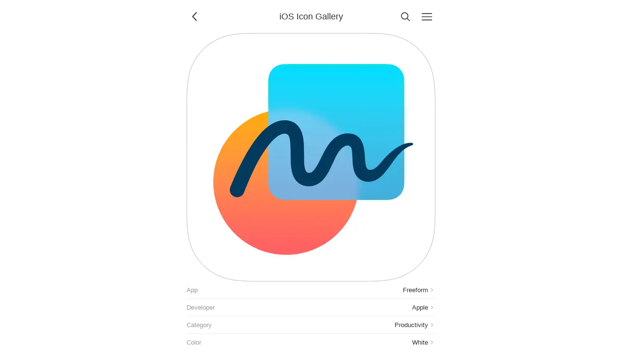

--- FILE ---
content_type: text/html; charset=UTF-8
request_url: https://www.iosicongallery.com/icons/freeform-2024-02-12/
body_size: 2658
content:
<!DOCTYPE html>
    <html lang="en-US" data-path="/icons/freeform-2024-02-12/">
      <head>
        <!-- Meta -->
        <meta charset="utf-8" />
        <meta name="viewport" content="width=device-width, initial-scale=1.0" />
        <meta name="description" content="Showcasing beautiful icon designs from the iOS App Store" />

        <!-- Title -->
        <title>Freeform | iOS Icon Gallery</title>

        <!-- Gonna be accessing a CDN -->
        <link rel="preconnect" href="https://cdn.jim-nielsen.com" />

        <!-- Favicons etc. -->
        <link rel="icon" href="/favicon.ico" type="image/x-icon" />

        <!-- CSS -->
        <link rel="stylesheet" href="/assets/styles/reset.css" />
        <link rel="stylesheet" href="/assets/styles/index.css" />

        <!-- XML & JSON Feeds -->
        <link
          rel="alternate"
          type="application/rss+xml"
          title="iOS Icon Gallery"
          href="https://feeds.feedburner.com/iosicongallery"
        />
        <link
          rel="alternate"
          title="JSON Feed"
          type="application/json"
          href="/feed.json"
        />

        <!-- Scripts -->
        <script src="/assets/scripts/index.js" defer></script>

        <!-- Other page-specific head elements,
        i.e. open graph images, <style> blocks, etc -->
        
      <meta property="og:url" content="https://iosicongallery.com/icons/freeform-2024-02-12/" />
      <meta property="og:title" content="Freeform" />
      <meta
        property="og:description"
        content="App development by Apple. Categorized under “Productivity”."
      />
      <meta property="og:type" content="article" />
      <meta property="og:image" content="https://cdn.jim-nielsen.com/ios/512/freeform-2024-02-12.png?rf=1024" />
      <meta name="twitter:card" content="summary" />
      <meta name="twitter:site" content="@icongalleries" />
      <meta name="twitter:title" content="Freeform" />
      <meta
        name="twitter:description"
        content="App development by Apple. Categorized under “Productivity”."
      />
      <meta name="twitter:image" content="https://cdn.jim-nielsen.com/ios/512/freeform-2024-02-12.png?rf=1024" />
      <link
        rel="preload"
        as="image"
        href="https://cdn.jim-nielsen.com/ios/512/freeform-2024-02-12.png?rf=1024"
        imagesrcset="https://cdn.jim-nielsen.com/ios/1024/freeform-2024-02-12.png?rf=1024 2x"
      />
    
      </head>
      <body class="iosicongallery">
        <script>
          document.body.classList.add("js");

/**
 * We'll use this elsewhere, just FYI
 * @param {'light' | 'dark' | 'system'} theme
 */
window.APPLY_THEME_TO_DOCUMENT = (theme) => {
  // Convert user preference of 'system' to 'dark' or 'light'
  let documentTheme =
    theme === "system"
      ? window.matchMedia("(prefers-color-scheme: dark)").matches
        ? "dark"
        : "light"
      : theme;

  // Apply to the document
  if (documentTheme === "dark") {
    document.documentElement.setAttribute("data-theme", "dark");
  } else {
    document.documentElement.removeAttribute("data-theme");
  }
};

// Set the initial theme
let theme = window.localStorage.getItem("theme");
if (theme === null) {
  window.localStorage.setItem("theme", "light");
  theme = "light";
}
window.APPLY_THEME_TO_DOCUMENT(theme);

// Respond to user changing system preference
window
  .matchMedia("(prefers-color-scheme: dark)")
  .addEventListener("change", (e) => {
    const theme = window.localStorage.getItem("theme");
    if (theme === "system") {
      if (e.matches) {
        document.documentElement.setAttribute("data-theme", "dark");
      } else {
        document.documentElement.removeAttribute("data-theme");
      }
    }
  });
;
        </script>

        <header class="header">
          <a
            href="/"
            id="js-back-button"
            class="svg-button svg-button--back"
            aria-label="Back"
            title="Back"
            
            onclick="document.referrer ? history.back() : window.location.href = '/'; return false;"
          >
            <svg width="15" height="15" viewBox="0 0 15 15" fill="none" xmlns="http://www.w3.org/2000/svg">
  <path
    fill-rule="evenodd"
    clip-rule="evenodd"
    d="M8.84182 3.13514C9.04327 3.32401 9.05348 3.64042 8.86462 3.84188L5.43521 7.49991L8.86462 11.1579C9.05348 11.3594 9.04327 11.6758 8.84182 11.8647C8.64036 12.0535 8.32394 12.0433 8.13508 11.8419L4.38508 7.84188C4.20477 7.64955 4.20477 7.35027 4.38508 7.15794L8.13508 3.15794C8.32394 2.95648 8.64036 2.94628 8.84182 3.13514Z"
    fill="currentColor"
  />
</svg>

          </a>

          <a
            href="/"
            aria-current="false"
            class="header-title"
          >
            <h1>iOS Icon Gallery</h1>
            <!-- <p>Freeform</p> -->
          </a>

          <a
            href="/search/"
            class="svg-button"
            
            aria-label="Search"
            style="margin-right: 8px;"
            ><svg width="15" height="15" viewBox="0 0 15 15" fill="none" xmlns="http://www.w3.org/2000/svg">
  <path
    fill-rule="evenodd"
    clip-rule="evenodd"
    d="M10 6.5C10 8.433 8.433 10 6.5 10C4.567 10 3 8.433 3 6.5C3 4.567 4.567 3 6.5 3C8.433 3 10 4.567 10 6.5ZM9.30884 10.0159C8.53901 10.6318 7.56251 11 6.5 11C4.01472 11 2 8.98528 2 6.5C2 4.01472 4.01472 2 6.5 2C8.98528 2 11 4.01472 11 6.5C11 7.56251 10.6318 8.53901 10.0159 9.30884L12.8536 12.1464C13.0488 12.3417 13.0488 12.6583 12.8536 12.8536C12.6583 13.0488 12.3417 13.0488 12.1464 12.8536L9.30884 10.0159Z"
    fill="currentColor"
  />
</svg>
</a
          >

          <a
            href="/menu/"
            class="svg-button"
            
            aria-label="Menu"
            ><svg width="15" height="15" viewBox="0 0 15 15" fill="none" xmlns="http://www.w3.org/2000/svg">
  <path
    fill-rule="evenodd"
    clip-rule="evenodd"
    d="M1.5 3C1.22386 3 1 3.22386 1 3.5C1 3.77614 1.22386 4 1.5 4H13.5C13.7761 4 14 3.77614 14 3.5C14 3.22386 13.7761 3 13.5 3H1.5ZM1 7.5C1 7.22386 1.22386 7 1.5 7H13.5C13.7761 7 14 7.22386 14 7.5C14 7.77614 13.7761 8 13.5 8H1.5C1.22386 8 1 7.77614 1 7.5ZM1 11.5C1 11.2239 1.22386 11 1.5 11H13.5C13.7761 11 14 11.2239 14 11.5C14 11.7761 13.7761 12 13.5 12H1.5C1.22386 12 1 11.7761 1 11.5Z"
    fill="currentColor"
  />
</svg>
</a
          >
        </header>

        

        <main id="js-search-root">
    <div class="post">
      <div class="post-icon" style="view-transition-name: icon-freeform-2024-02-12">
        
    <span class="icon-wrapper" data-date="2024-02-12">
      <img
        alt="Freeform app icon"
        class="icon"
        width="512"
        height="512"
        src="https://cdn.jim-nielsen.com/ios/512/freeform-2024-02-12.png?rf=1024"
        srcset="https://cdn.jim-nielsen.com/ios/1024/freeform-2024-02-12.png?rf=1024 2x"
        
      />
    </span>
  
      </div>

      <dl class="post-meta">
         <a href="/apps/6443742539/">
              <dt>App</dt>
              <dd>
                Freeform
                <svg width="15" height="15" viewBox="0 0 15 15" fill="none" xmlns="http://www.w3.org/2000/svg">
  <path
    fill-rule="evenodd"
    clip-rule="evenodd"
    d="M6.18194 4.18185C6.35767 4.00611 6.6426 4.00611 6.81833 4.18185L9.81833 7.18185C9.90272 7.26624 9.95013 7.3807 9.95013 7.50005C9.95013 7.6194 9.90272 7.73386 9.81833 7.81825L6.81833 10.8182C6.6426 10.994 6.35767 10.994 6.18194 10.8182C6.0062 10.6425 6.0062 10.3576 6.18194 10.1819L8.86374 7.50005L6.18194 4.81825C6.0062 4.64251 6.0062 4.35759 6.18194 4.18185Z"
    fill="currentColor"
  />
</svg>

              </dd>
              </a> <a href="/developers/apple/">
              <dt>Developer</dt>
              <dd>
                Apple
                <svg width="15" height="15" viewBox="0 0 15 15" fill="none" xmlns="http://www.w3.org/2000/svg">
  <path
    fill-rule="evenodd"
    clip-rule="evenodd"
    d="M6.18194 4.18185C6.35767 4.00611 6.6426 4.00611 6.81833 4.18185L9.81833 7.18185C9.90272 7.26624 9.95013 7.3807 9.95013 7.50005C9.95013 7.6194 9.90272 7.73386 9.81833 7.81825L6.81833 10.8182C6.6426 10.994 6.35767 10.994 6.18194 10.8182C6.0062 10.6425 6.0062 10.3576 6.18194 10.1819L8.86374 7.50005L6.18194 4.81825C6.0062 4.64251 6.0062 4.35759 6.18194 4.18185Z"
    fill="currentColor"
  />
</svg>

              </dd>
              </a> <a href="/categories/6007/">
              <dt>Category</dt>
              <dd>
                Productivity
                <svg width="15" height="15" viewBox="0 0 15 15" fill="none" xmlns="http://www.w3.org/2000/svg">
  <path
    fill-rule="evenodd"
    clip-rule="evenodd"
    d="M6.18194 4.18185C6.35767 4.00611 6.6426 4.00611 6.81833 4.18185L9.81833 7.18185C9.90272 7.26624 9.95013 7.3807 9.95013 7.50005C9.95013 7.6194 9.90272 7.73386 9.81833 7.81825L6.81833 10.8182C6.6426 10.994 6.35767 10.994 6.18194 10.8182C6.0062 10.6425 6.0062 10.3576 6.18194 10.1819L8.86374 7.50005L6.18194 4.81825C6.0062 4.64251 6.0062 4.35759 6.18194 4.18185Z"
    fill="currentColor"
  />
</svg>

              </dd>
              </a> <a href="/colors/white/">
              <dt>Color</dt>
              <dd>
                White
                <svg width="15" height="15" viewBox="0 0 15 15" fill="none" xmlns="http://www.w3.org/2000/svg">
  <path
    fill-rule="evenodd"
    clip-rule="evenodd"
    d="M6.18194 4.18185C6.35767 4.00611 6.6426 4.00611 6.81833 4.18185L9.81833 7.18185C9.90272 7.26624 9.95013 7.3807 9.95013 7.50005C9.95013 7.6194 9.90272 7.73386 9.81833 7.81825L6.81833 10.8182C6.6426 10.994 6.35767 10.994 6.18194 10.8182C6.0062 10.6425 6.0062 10.3576 6.18194 10.1819L8.86374 7.50005L6.18194 4.81825C6.0062 4.64251 6.0062 4.35759 6.18194 4.18185Z"
    fill="currentColor"
  />
</svg>

              </dd>
              </a> <a href="/years/2024/">
              <dt>Year</dt>
              <dd>
                2024
                <svg width="15" height="15" viewBox="0 0 15 15" fill="none" xmlns="http://www.w3.org/2000/svg">
  <path
    fill-rule="evenodd"
    clip-rule="evenodd"
    d="M6.18194 4.18185C6.35767 4.00611 6.6426 4.00611 6.81833 4.18185L9.81833 7.18185C9.90272 7.26624 9.95013 7.3807 9.95013 7.50005C9.95013 7.6194 9.90272 7.73386 9.81833 7.81825L6.81833 10.8182C6.6426 10.994 6.35767 10.994 6.18194 10.8182C6.0062 10.6425 6.0062 10.3576 6.18194 10.1819L8.86374 7.50005L6.18194 4.81825C6.0062 4.64251 6.0062 4.35759 6.18194 4.18185Z"
    fill="currentColor"
  />
</svg>

              </dd>
              </a> <a href="https://apps.apple.com/app/id6443742539">
              <dt>App store</dt>
              <dd>
                
                <svg width="15" height="15" viewBox="0 0 15 15" fill="none" xmlns="http://www.w3.org/2000/svg">
  <path
    fill-rule="evenodd"
    clip-rule="evenodd"
    d="M3 2C2.44772 2 2 2.44772 2 3V12C2 12.5523 2.44772 13 3 13H12C12.5523 13 13 12.5523 13 12V8.5C13 8.22386 12.7761 8 12.5 8C12.2239 8 12 8.22386 12 8.5V12H3V3L6.5 3C6.77614 3 7 2.77614 7 2.5C7 2.22386 6.77614 2 6.5 2H3ZM12.8536 2.14645C12.9015 2.19439 12.9377 2.24964 12.9621 2.30861C12.9861 2.36669 12.9996 2.4303 13 2.497L13 2.5V2.50049V5.5C13 5.77614 12.7761 6 12.5 6C12.2239 6 12 5.77614 12 5.5V3.70711L6.85355 8.85355C6.65829 9.04882 6.34171 9.04882 6.14645 8.85355C5.95118 8.65829 5.95118 8.34171 6.14645 8.14645L11.2929 3H9.5C9.22386 3 9 2.77614 9 2.5C9 2.22386 9.22386 2 9.5 2H12.4999H12.5C12.5678 2 12.6324 2.01349 12.6914 2.03794C12.7504 2.06234 12.8056 2.09851 12.8536 2.14645Z"
    fill="currentColor"
  />
</svg>

              </dd>
              </a>
      </dl>

      <!-- @TODO icons from the same year? -->
    </div>
  </main>

        
  <aside class="ad-container">
    <script
      async
      type="text/javascript"
      src="//cdn.carbonads.com/carbon.js?serve=CKYIV5Q7&placement=wwwiosicongallerycom"
      id="_carbonads_js"
    ></script>
  </aside>

      </body>
    </html>

--- FILE ---
content_type: image/svg+xml
request_url: https://www.iosicongallery.com/assets/images/ios-mask.svg
body_size: 966
content:
<?xml version="1.0" encoding="UTF-8"?>
<svg width="100px" height="100px" viewBox="0 0 100 100" version="1.1" xmlns="http://www.w3.org/2000/svg" xmlns:xlink="http://www.w3.org/1999/xlink">
    <!-- Generator: Sketch 61 (89581) - https://sketch.com -->
    <title>icon-mask</title>
    <desc>Created with Sketch.</desc>
    <g id="icon-mask" stroke="none" stroke-width="1" fill="none" fill-rule="evenodd">
        <path d="M100,68.7182051 C100,69.9139093 100,71.1074395 99.9913043,72.3009696 C99.9847826,73.3075351 99.973913,74.3141006 99.9478261,75.3184921 C99.920129,77.5191265 99.7268293,79.7145543 99.3695652,81.886169 C98.9978261,84.0601765 98.3043478,86.1646159 97.3108696,88.1320927 C95.2972476,92.0852921 92.0834623,95.2992171 88.1304348,97.3129266 C86.1638623,98.305079 84.0602691,98.9982471 81.8891304,99.3695378 C79.7152174,99.7282491 77.5195652,99.9217357 75.3195652,99.9478238 C74.3139596,99.9737988 73.308105,99.9890177 72.3021739,99.993478 C71.1065217,100 69.9130435,100 68.7195652,100 L31.2804348,100 C30.0869565,100 28.8934783,100 27.6978261,99.993478 C26.6919027,99.9897456 25.6860481,99.9752514 24.6804348,99.9499978 C22.4791037,99.9219121 20.2830235,99.7278754 18.1108696,99.3695378 C15.9391304,98.9999565 13.8347826,98.3042741 11.8695652,97.3129266 C7.91695765,95.2996615 4.70324405,92.0865692 2.68913043,88.1342667 C1.69595654,86.1655631 1.00208487,84.0596773 0.630434783,81.886169 C0.273173217,79.7152845 0.079873167,77.5205795 0.052173913,75.3206661 C0.0260869565,74.3141006 0.0130434783,73.3075351 0.00869565217,72.3009696 C-6.80219769e-14,71.1052654 -6.80219769e-14,69.9139093 -6.80219769e-14,68.7182051 L-6.80219769e-14,31.2817949 C-6.80219769e-14,30.0860907 -6.80219769e-14,28.8903865 0.00869565217,27.6946824 C0.0130434783,26.6902909 0.0260869565,25.6837254 0.052173913,24.6793339 C0.0799060567,22.4794222 0.273205889,20.2847196 0.630434783,18.113831 C1.00217391,15.9398235 1.69565217,13.8353841 2.68913043,11.8657333 C4.7027524,7.91253387 7.91653768,4.69860886 11.8695652,2.68489934 C13.8355813,1.69325138 15.9383812,1.00010324 18.1086957,0.628288186 C20.2826087,0.271750946 22.4782609,0.0782642724 24.6782609,0.050002174 C25.6847826,0.0239140832 26.6913043,0.0108700378 27.6956522,0.0065220227 C28.8913043,0 30.0869565,0 31.2782609,0 L68.7173913,0 C69.9130435,0 71.1086957,0 72.3021739,0.0065220227 C73.3080973,0.0102577353 74.3139519,0.0247519479 75.3195652,0.050002174 C77.5195652,0.0782642724 79.7152174,0.271750946 81.8869565,0.628288186 C84.0608696,1.00004348 86.1630435,1.69355189 88.1304348,2.68489934 C92.0844481,4.69799461 95.2990996,7.91202483 97.3130435,11.8657333 C98.305381,13.8338276 98.9985196,15.9389795 99.3695652,18.111657 C99.7268538,20.2832686 99.9201536,22.4786983 99.9478261,24.6793339 C99.973913,25.6858994 99.9869565,26.6924649 99.9913043,27.6968564 C100,28.8925605 100,30.0860907 100,31.2796209 L100,68.7182051 Z" id="Path" fill="#000000"></path>
    </g>
</svg>